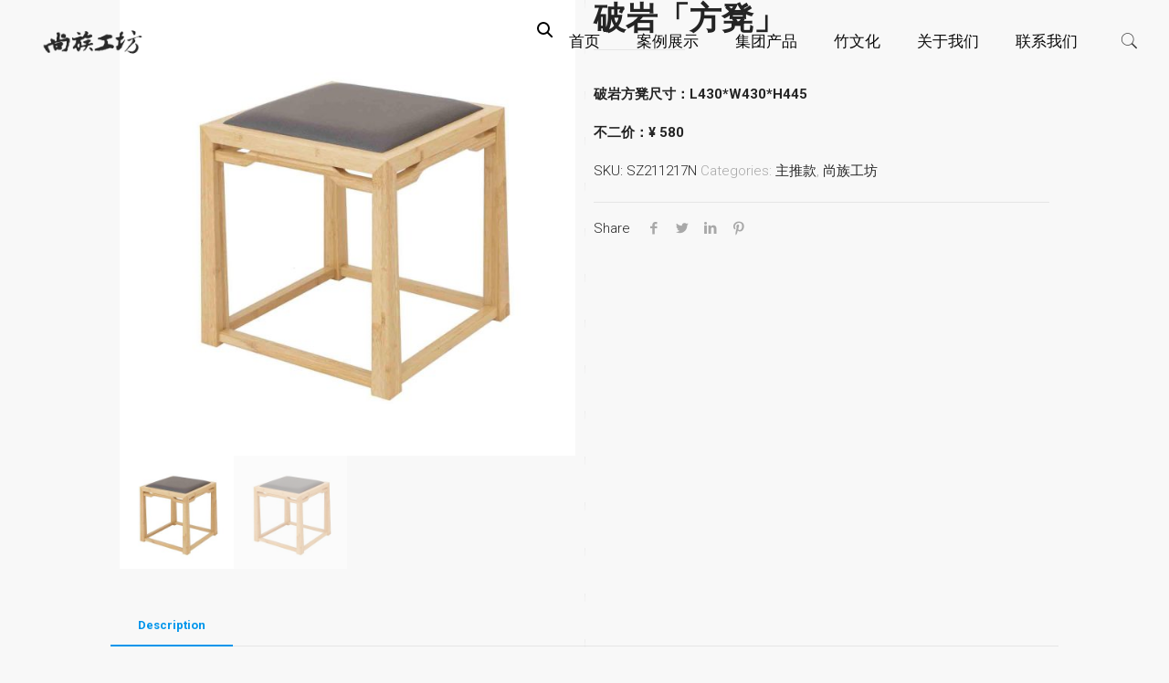

--- FILE ---
content_type: text/css
request_url: https://1zhuban.com/wp-content/themes/betheme/style.css
body_size: 195
content:
/*
Theme Name: Betheme
Theme URI: https://themes.muffingroup.com/betheme/
URI: https://beian.miit.gov.cn/
Description: The biggest WordPress Theme ever
License: Themeforest Split Licence
License URI: https://themeforest.net/licenses/standard
Text Domain: betheme
Version: 21.9.7

All css files are placed in /css/ folder
*/
